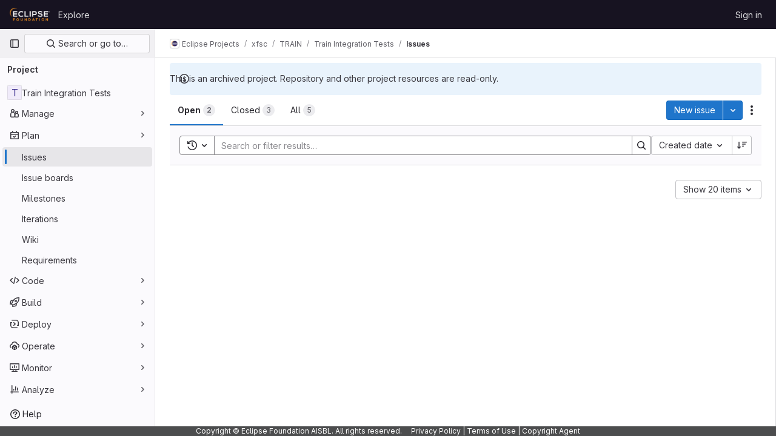

--- FILE ---
content_type: text/javascript; charset=utf-8
request_url: https://gitlab.eclipse.org/assets/webpack/50.11d734e2.chunk.js
body_size: 5629
content:
(this.webpackJsonp=this.webpackJsonp||[]).push([[50],{BHG8:function(e,n,i){var t={kind:"Document",definitions:[{kind:"FragmentDefinition",name:{kind:"Name",value:"WorkItemHierarchy"},typeCondition:{kind:"NamedType",name:{kind:"Name",value:"WorkItem"}},directives:[],selectionSet:{kind:"SelectionSet",selections:[{kind:"Field",name:{kind:"Name",value:"id"},arguments:[],directives:[]},{kind:"Field",name:{kind:"Name",value:"workItemType"},arguments:[],directives:[],selectionSet:{kind:"SelectionSet",selections:[{kind:"Field",name:{kind:"Name",value:"id"},arguments:[],directives:[]},{kind:"Field",name:{kind:"Name",value:"name"},arguments:[],directives:[]},{kind:"Field",name:{kind:"Name",value:"iconName"},arguments:[],directives:[]}]}},{kind:"Field",name:{kind:"Name",value:"title"},arguments:[],directives:[]},{kind:"Field",name:{kind:"Name",value:"confidential"},arguments:[],directives:[]},{kind:"Field",name:{kind:"Name",value:"userPermissions"},arguments:[],directives:[],selectionSet:{kind:"SelectionSet",selections:[{kind:"FragmentSpread",name:{kind:"Name",value:"WorkItemPermissions"},directives:[]}]}},{kind:"Field",name:{kind:"Name",value:"widgets"},arguments:[],directives:[],selectionSet:{kind:"SelectionSet",selections:[{kind:"Field",name:{kind:"Name",value:"type"},arguments:[],directives:[]},{kind:"InlineFragment",typeCondition:{kind:"NamedType",name:{kind:"Name",value:"WorkItemWidgetHierarchy"}},directives:[],selectionSet:{kind:"SelectionSet",selections:[{kind:"Field",name:{kind:"Name",value:"type"},arguments:[],directives:[]},{kind:"Field",name:{kind:"Name",value:"hasChildren"},arguments:[],directives:[]},{kind:"Field",name:{kind:"Name",value:"hasParent"},arguments:[],directives:[]},{kind:"Field",name:{kind:"Name",value:"depthLimitReachedByType"},arguments:[],directives:[],selectionSet:{kind:"SelectionSet",selections:[{kind:"Field",name:{kind:"Name",value:"workItemType"},arguments:[],directives:[],selectionSet:{kind:"SelectionSet",selections:[{kind:"Field",name:{kind:"Name",value:"id"},arguments:[],directives:[]},{kind:"Field",name:{kind:"Name",value:"name"},arguments:[],directives:[]}]}},{kind:"Field",name:{kind:"Name",value:"depthLimitReached"},arguments:[],directives:[]}]}},{kind:"Field",name:{kind:"Name",value:"rolledUpCountsByType"},arguments:[],directives:[],selectionSet:{kind:"SelectionSet",selections:[{kind:"Field",name:{kind:"Name",value:"countsByState"},arguments:[],directives:[],selectionSet:{kind:"SelectionSet",selections:[{kind:"Field",name:{kind:"Name",value:"opened"},arguments:[],directives:[]},{kind:"Field",name:{kind:"Name",value:"all"},arguments:[],directives:[]},{kind:"Field",name:{kind:"Name",value:"closed"},arguments:[],directives:[]}]}},{kind:"Field",name:{kind:"Name",value:"workItemType"},arguments:[],directives:[],selectionSet:{kind:"SelectionSet",selections:[{kind:"Field",name:{kind:"Name",value:"id"},arguments:[],directives:[]},{kind:"Field",name:{kind:"Name",value:"name"},arguments:[],directives:[]},{kind:"Field",name:{kind:"Name",value:"iconName"},arguments:[],directives:[]}]}}]}},{kind:"Field",name:{kind:"Name",value:"parent"},arguments:[],directives:[],selectionSet:{kind:"SelectionSet",selections:[{kind:"Field",name:{kind:"Name",value:"id"},arguments:[],directives:[]}]}},{kind:"Field",name:{kind:"Name",value:"children"},arguments:[{kind:"Argument",name:{kind:"Name",value:"first"},value:{kind:"Variable",name:{kind:"Name",value:"pageSize"}}},{kind:"Argument",name:{kind:"Name",value:"after"},value:{kind:"Variable",name:{kind:"Name",value:"endCursor"}}}],directives:[],selectionSet:{kind:"SelectionSet",selections:[{kind:"Field",name:{kind:"Name",value:"pageInfo"},arguments:[],directives:[],selectionSet:{kind:"SelectionSet",selections:[{kind:"FragmentSpread",name:{kind:"Name",value:"PageInfo"},directives:[]}]}},{kind:"Field",name:{kind:"Name",value:"count"},arguments:[],directives:[]},{kind:"Field",name:{kind:"Name",value:"nodes"},arguments:[],directives:[],selectionSet:{kind:"SelectionSet",selections:[{kind:"Field",name:{kind:"Name",value:"id"},arguments:[],directives:[]},{kind:"Field",name:{kind:"Name",value:"iid"},arguments:[],directives:[]},{kind:"Field",name:{kind:"Name",value:"confidential"},arguments:[],directives:[]},{kind:"Field",name:{kind:"Name",value:"workItemType"},arguments:[],directives:[],selectionSet:{kind:"SelectionSet",selections:[{kind:"Field",name:{kind:"Name",value:"id"},arguments:[],directives:[]},{kind:"Field",name:{kind:"Name",value:"name"},arguments:[],directives:[]},{kind:"Field",name:{kind:"Name",value:"iconName"},arguments:[],directives:[]}]}},{kind:"Field",name:{kind:"Name",value:"namespace"},arguments:[],directives:[],selectionSet:{kind:"SelectionSet",selections:[{kind:"Field",name:{kind:"Name",value:"id"},arguments:[],directives:[]},{kind:"Field",name:{kind:"Name",value:"fullPath"},arguments:[],directives:[]},{kind:"Field",name:{kind:"Name",value:"name"},arguments:[],directives:[]}]}},{kind:"Field",name:{kind:"Name",value:"title"},arguments:[],directives:[]},{kind:"Field",name:{kind:"Name",value:"state"},arguments:[],directives:[]},{kind:"Field",name:{kind:"Name",value:"createdAt"},arguments:[],directives:[]},{kind:"Field",name:{kind:"Name",value:"closedAt"},arguments:[],directives:[]},{kind:"Field",name:{kind:"Name",value:"webUrl"},arguments:[],directives:[]},{kind:"Field",name:{kind:"Name",value:"reference"},arguments:[{kind:"Argument",name:{kind:"Name",value:"full"},value:{kind:"BooleanValue",value:!0}}],directives:[]},{kind:"Field",name:{kind:"Name",value:"widgets"},arguments:[],directives:[],selectionSet:{kind:"SelectionSet",selections:[{kind:"InlineFragment",typeCondition:{kind:"NamedType",name:{kind:"Name",value:"WorkItemWidgetHierarchy"}},directives:[],selectionSet:{kind:"SelectionSet",selections:[{kind:"Field",name:{kind:"Name",value:"type"},arguments:[],directives:[]},{kind:"Field",name:{kind:"Name",value:"hasChildren"},arguments:[],directives:[]},{kind:"Field",name:{kind:"Name",value:"rolledUpCountsByType"},arguments:[],directives:[],selectionSet:{kind:"SelectionSet",selections:[{kind:"Field",name:{kind:"Name",value:"countsByState"},arguments:[],directives:[],selectionSet:{kind:"SelectionSet",selections:[{kind:"Field",name:{kind:"Name",value:"all"},arguments:[],directives:[]},{kind:"Field",name:{kind:"Name",value:"closed"},arguments:[],directives:[]}]}},{kind:"Field",name:{kind:"Name",value:"workItemType"},arguments:[],directives:[],selectionSet:{kind:"SelectionSet",selections:[{kind:"Field",name:{kind:"Name",value:"id"},arguments:[],directives:[]},{kind:"Field",name:{kind:"Name",value:"name"},arguments:[],directives:[]},{kind:"Field",name:{kind:"Name",value:"iconName"},arguments:[],directives:[]}]}}]}}]}},{kind:"FragmentSpread",name:{kind:"Name",value:"WorkItemMetadataWidgets"},directives:[]}]}}]}}]}}]}},{kind:"FragmentSpread",name:{kind:"Name",value:"WorkItemMetadataWidgets"},directives:[]}]}}]}}],loc:{start:0,end:1849}};t.loc.source={body:'#import "~/graphql_shared/fragments/page_info.fragment.graphql"\n#import "ee_else_ce/work_items/graphql/work_item_permissions.fragment.graphql"\n#import "ee_else_ce/work_items/graphql/work_item_metadata_widgets.fragment.graphql"\n\nfragment WorkItemHierarchy on WorkItem {\n  id\n  workItemType {\n    id\n    name\n    iconName\n  }\n  title\n  confidential\n  userPermissions {\n    ...WorkItemPermissions\n  }\n  widgets {\n    type\n    ... on WorkItemWidgetHierarchy {\n      type\n      hasChildren\n      hasParent\n      depthLimitReachedByType {\n        workItemType {\n          id\n          name\n        }\n        depthLimitReached\n      }\n      rolledUpCountsByType {\n        countsByState {\n          opened\n          all\n          closed\n        }\n        workItemType {\n          id\n          name\n          iconName\n        }\n      }\n      parent {\n        id\n      }\n      children(first: $pageSize, after: $endCursor) {\n        pageInfo {\n          ...PageInfo\n        }\n        count\n        nodes {\n          id\n          iid\n          confidential\n          workItemType {\n            id\n            name\n            iconName\n          }\n          namespace {\n            id\n            fullPath\n            name\n          }\n          title\n          state\n          createdAt\n          closedAt\n          webUrl\n          reference(full: true)\n          widgets {\n            ... on WorkItemWidgetHierarchy {\n              type\n              hasChildren\n              rolledUpCountsByType {\n                countsByState {\n                  all\n                  closed\n                }\n                workItemType {\n                  id\n                  name\n                  iconName\n                }\n              }\n            }\n            ...WorkItemMetadataWidgets\n          }\n        }\n      }\n    }\n    ...WorkItemMetadataWidgets\n  }\n}\n',name:"GraphQL request",locationOffset:{line:1,column:1}};var a={};function d(e){return e.filter((function(e){if("FragmentDefinition"!==e.kind)return!0;var n=e.name.value;return!a[n]&&(a[n]=!0,!0)}))}t.definitions=t.definitions.concat(d(i("5wtN").definitions)),t.definitions=t.definitions.concat(d(i("+jIR").definitions)),t.definitions=t.definitions.concat(d(i("vGZc").definitions));var r={};function o(e,n){for(var i=0;i<e.definitions.length;i++){var t=e.definitions[i];if(t.name&&t.name.value==n)return t}}t.definitions.forEach((function(e){if(e.name){var n=new Set;!function e(n,i){if("FragmentSpread"===n.kind)i.add(n.name.value);else if("VariableDefinition"===n.kind){var t=n.type;"NamedType"===t.kind&&i.add(t.name.value)}n.selectionSet&&n.selectionSet.selections.forEach((function(n){e(n,i)})),n.variableDefinitions&&n.variableDefinitions.forEach((function(n){e(n,i)})),n.definitions&&n.definitions.forEach((function(n){e(n,i)}))}(e,n),r[e.name.value]=n}})),e.exports=t,e.exports.WorkItemHierarchy=function(e,n){var i={kind:e.kind,definitions:[o(e,n)]};e.hasOwnProperty("loc")&&(i.loc=e.loc);var t=r[n]||new Set,a=new Set,d=new Set;for(t.forEach((function(e){d.add(e)}));d.size>0;){var s=d;d=new Set,s.forEach((function(e){a.has(e)||(a.add(e),(r[e]||new Set).forEach((function(e){d.add(e)})))}))}return a.forEach((function(n){var t=o(e,n);t&&i.definitions.push(t)})),i}(t,"WorkItemHierarchy")},HSGN:function(e,n,i){var t={kind:"Document",definitions:[{kind:"OperationDefinition",operation:"query",name:{kind:"Name",value:"workItemTreeQuery"},variableDefinitions:[{kind:"VariableDefinition",variable:{kind:"Variable",name:{kind:"Name",value:"id"}},type:{kind:"NonNullType",type:{kind:"NamedType",name:{kind:"Name",value:"WorkItemID"}}},directives:[]},{kind:"VariableDefinition",variable:{kind:"Variable",name:{kind:"Name",value:"pageSize"}},type:{kind:"NamedType",name:{kind:"Name",value:"Int"}},defaultValue:{kind:"IntValue",value:"100"},directives:[]},{kind:"VariableDefinition",variable:{kind:"Variable",name:{kind:"Name",value:"endCursor"}},type:{kind:"NamedType",name:{kind:"Name",value:"String"}},directives:[]}],directives:[],selectionSet:{kind:"SelectionSet",selections:[{kind:"Field",name:{kind:"Name",value:"workItem"},arguments:[{kind:"Argument",name:{kind:"Name",value:"id"},value:{kind:"Variable",name:{kind:"Name",value:"id"}}}],directives:[],selectionSet:{kind:"SelectionSet",selections:[{kind:"Field",name:{kind:"Name",value:"namespace"},arguments:[],directives:[],selectionSet:{kind:"SelectionSet",selections:[{kind:"Field",name:{kind:"Name",value:"id"},arguments:[],directives:[]},{kind:"Field",name:{kind:"Name",value:"fullName"},arguments:[],directives:[]}]}},{kind:"FragmentSpread",name:{kind:"Name",value:"WorkItemHierarchy"},directives:[]}]}}]}}],loc:{start:0,end:235}};t.loc.source={body:'#import "./work_item_hierarchy.fragment.graphql"\n\nquery workItemTreeQuery($id: WorkItemID!, $pageSize: Int = 100, $endCursor: String) {\n  workItem(id: $id) {\n    namespace {\n      id\n      fullName\n    }\n    ...WorkItemHierarchy\n  }\n}\n',name:"GraphQL request",locationOffset:{line:1,column:1}};var a={};t.definitions=t.definitions.concat(i("BHG8").definitions.filter((function(e){if("FragmentDefinition"!==e.kind)return!0;var n=e.name.value;return!a[n]&&(a[n]=!0,!0)})));var d={};function r(e,n){for(var i=0;i<e.definitions.length;i++){var t=e.definitions[i];if(t.name&&t.name.value==n)return t}}t.definitions.forEach((function(e){if(e.name){var n=new Set;!function e(n,i){if("FragmentSpread"===n.kind)i.add(n.name.value);else if("VariableDefinition"===n.kind){var t=n.type;"NamedType"===t.kind&&i.add(t.name.value)}n.selectionSet&&n.selectionSet.selections.forEach((function(n){e(n,i)})),n.variableDefinitions&&n.variableDefinitions.forEach((function(n){e(n,i)})),n.definitions&&n.definitions.forEach((function(n){e(n,i)}))}(e,n),d[e.name.value]=n}})),e.exports=t,e.exports.workItemTreeQuery=function(e,n){var i={kind:e.kind,definitions:[r(e,n)]};e.hasOwnProperty("loc")&&(i.loc=e.loc);var t=d[n]||new Set,a=new Set,o=new Set;for(t.forEach((function(e){o.add(e)}));o.size>0;){var s=o;o=new Set,s.forEach((function(e){a.has(e)||(a.add(e),(d[e]||new Set).forEach((function(e){o.add(e)})))}))}return a.forEach((function(n){var t=r(e,n);t&&i.definitions.push(t)})),i}(t,"workItemTreeQuery")},df6S:function(e,n,i){"use strict";i.d(n,"f",(function(){return T})),i.d(n,"g",(function(){return E})),i.d(n,"e",(function(){return D})),i.d(n,"h",(function(){return C})),i.d(n,"a",(function(){return O})),i.d(n,"b",(function(){return A})),i.d(n,"c",(function(){return P})),i.d(n,"j",(function(){return j})),i.d(n,"k",(function(){return U})),i.d(n,"d",(function(){return G})),i.d(n,"i",(function(){return q}));var t=i("VNnR"),a=i.n(t),d=i("jJDv"),r=i.n(d),o=(i("B++/"),i("z6RN"),i("47t/"),i("v2fZ"),i("ZzK0"),i("BzOf"),i("aFm2"),i("R9qC"),i("UezY"),i("hG7+"),i("86Lb"),i("YSE1"),i("b+iX"),i("byxs"),i("b9Gi")),s=i("GiFX"),l=i("w8i/"),m=i("1gtg"),u=i("4wgn"),c=i("FxFN"),k=i("3twG"),v=i("0AwG"),f=i("4UiK"),p=i("/9qn"),g=i("nCNE"),S=i("J6Lq"),I=i("FpZ5"),N=i.n(I),h=i("wi2E"),y=i.n(h),w=i("HSGN"),F=i.n(w);const W=function(e){var n;return Object(S.r)(null==e||null===(n=e.workspace)||void 0===n?void 0:n.workItem)},_=function(e,n){const i=e.workspace.workItem.widgets.findIndex(S.G);e.workspace.workItem.widgets[i]=n},T=function(e,n){return n?Object(o.b)(e,(function(e){const i=W(e);if(!i.discussions)return;i.discussions.nodes.find((function(e){return e.id===n.discussion.id}))||(i.discussions.nodes.push(n.discussion),_(e,i))})):e},E=function(e,n){var i;if(null===(i=n.data)||void 0===i||!i.workItemNoteDeleted)return e;const t=n.data.workItemNoteDeleted,{id:a,discussionId:d,lastDiscussionNote:r}=t;return Object(o.b)(e,(function(e){const n=W(e);if(!n.discussions)return;const i=n.discussions.nodes.findIndex((function(e){return e.id===d}));if(-1!==i){if(r)n.discussions.nodes.splice(i,1);else{const e=n.discussions.nodes[i],t=e.notes.nodes.findIndex((function(e){return e.id===a}));e.notes.nodes.splice(t,1),n.discussions.nodes[i]=e}_(e,n)}}))};function b(e,n,i){if(!n.awardEmoji)return e;const{awardEmoji:t}=n;return Object(o.b)(e,(function(e){const a=W(e);a.discussions&&(a.discussions.nodes.forEach((function(e){e.notes.nodes.forEach((function(e){e.id===n.id&&i(e,t)}))})),_(e,a))}))}const D=function(e,n){return b(e,n,(function(e,n){e.awardEmoji.nodes.some((function(e){return e.name===n.name&&e.user.id===n.user.id}))||e.awardEmoji.nodes.push(n)}))},C=function(e,n){return b(e,n,(function(e,n){e.awardEmoji.nodes=e.awardEmoji.nodes.filter((function(e){return e.name!==n.name||e.user.id!==n.user.id}))}))},O=function({cache:e,id:n,workItem:i,atIndex:t=null}){const a={query:F.a,variables:{id:n}},d=e.readQuery(a);d&&e.writeQuery({...a,data:Object(o.b)(d,(function(e){const n=Object(S.l)(null==e?void 0:e.workItem);n.hasChildren=!0;const a=Object(S.m)(null==e?void 0:e.workItem)||[];a.find((function(e){return e.id===(null==i?void 0:i.id)}))||(null!==t?a.splice(t,0,i):a.unshift(i),n.hasChildren=(null==a?void 0:a.length)>0,n.count=(null==a?void 0:a.length)||0)}))})},A=function({cache:e,id:n,workItem:i,childrenIds:t}){const a={query:F.a,variables:{id:n}},d=e.readQuery(a);d&&e.writeQuery({...a,data:Object(o.b)(d,(function(e){const n=Object(S.l)(null==e?void 0:e.workItem),a=Object(S.m)(i),d=Object(S.m)(null==e?void 0:e.workItem),r=a.filter((function(e){return t.includes(e.id)}));for(const e of r)e.state===g.b?d.push(e):d.unshift(e);n.hasChildren=(null==r?void 0:r.length)>0,n.count+=r.length}))})},P=function({cache:e,id:n,workItem:i}){const t={query:F.a,variables:{id:n}},a=e.readQuery(t);a&&e.writeQuery({...t,data:Object(o.b)(a,(function(e){const n=Object(S.l)(null==e?void 0:e.workItem),t=Object(S.m)(null==e?void 0:e.workItem),a=t.findIndex((function(e){return e.id===i.id}));a>=0&&t.splice(a,1),n.hasChildren=(null==t?void 0:t.length)>0,n.count=(null==t?void 0:t.length)||0}))})},j=function({cache:e,fullPath:n,iid:i,workItem:t}){const a={query:N.a,variables:{fullPath:n,iid:i}},d=e.readQuery(a);d&&e.writeQuery({...a,data:Object(o.b)(d,(function(e){var n;const i=Object(S.m)(null===(n=e.workspace)||void 0===n?void 0:n.workItem),a=i.findIndex((function(e){return e.id===t.id}));a>=0&&i.splice(a,1)}))})},U=function({cache:e,fullPath:n,iid:i,todos:t}){const a={query:N.a,variables:{fullPath:n,iid:i}},d=e.readQuery(a);if(!d)return;const r=Object(o.b)(d,(function(e){Object(S.g)(e.workspace.workItem).currentUserTodos.nodes=t}));e.writeQuery({...a,data:r})},G=async function(e,n,i,t,d,o="",I=""){var h,y,w,F,W,_,T,E,b,D,C;const O=[g.c,g.k,g.r,g.m,g.j,g.p,g.o,g.h,g.l,g.d,g.f,g.i,g.q,g.n,g.e];if(!n)return;const A=Object(v.g)(i.split("_").join(" ")),P=(null==n?void 0:n.flatMap((function(e){return e.type})))||[],j=Object(c.c)(u.M,null===(h=gon)||void 0===h?void 0:h.current_user_id),U=Object(k.l)(),G=o.trim().length>0,q=I.trim().length>0,L=[],M=Object(S.A)(e,i),R=Object(f.c)(M),H=JSON.parse(Object(f.c)(M)),B=(null==H||null===(y=H.workspace)||void 0===y||null===(y=y.workItem)||void 0===y?void 0:y.title)||"",V=Object(p.e)(g.g,null==H||null===(w=H.workspace)||void 0===w?void 0:w.workItem)||{},Y=(null==V?void 0:V.description)||null;L.push({type:g.g,description:q?I:Y,descriptionHtml:"",lastEditedAt:null,lastEditedBy:null,taskCompletionStatus:null,__typename:"WorkItemWidgetDescription"}),O.forEach((function(e){if(P.includes(e)){if(e===g.c){const e=n.find((function(e){return e.type===g.c}));L.push({type:"ASSIGNEES",allowsMultipleAssignees:e.allowsMultipleAssignees||!1,canInviteMembers:e.canInviteMembers||!1,assignees:{nodes:[],__typename:"UserCoreConnection"},__typename:"WorkItemWidgetAssignees"})}if(e===g.l&&L.push({type:g.l,linkedItems:{nodes:[]},__typename:"WorkItemWidgetLinkedItems"}),e===g.e&&L.push({type:"CRM_CONTACTS",contacts:{nodes:[],__typename:"CustomerRelationsContactConnection"},__typename:"WorkItemWidgetCrmContacts"}),e===g.k){const e=n.find((function(e){return e.type===g.k}));L.push({type:"LABELS",allowsScopedLabels:e.allowsScopedLabels,labels:{nodes:[],__typename:"LabelConnection"},__typename:"WorkItemWidgetLabels"})}if(e===g.r){const e=n.find((function(e){return e.type===g.r}));L.push({type:"WEIGHT",weight:null,rolledUpWeight:0,rolledUpCompletedWeight:0,widgetDefinition:{editable:null==e?void 0:e.editable,rollUp:null==e?void 0:e.rollUp},__typename:"WorkItemWidgetWeight"})}if(e===g.m&&L.push({type:"MILESTONE",milestone:null,projectMilestone:!1,__typename:"WorkItemWidgetMilestone"}),e===g.j&&L.push({iteration:null,type:"ITERATION",__typename:"WorkItemWidgetIteration"}),e===g.p&&L.push({type:"START_AND_DUE_DATE",dueDate:null,startDate:null,isFixed:!1,rollUp:!1,__typename:"WorkItemWidgetStartAndDueDate"}),e===g.o&&L.push({type:"PROGRESS",progress:null,updatedAt:null,__typename:"WorkItemWidgetProgress"}),e===g.h&&L.push({type:"HEALTH_STATUS",healthStatus:null,rolledUpHealthStatus:[],__typename:"WorkItemWidgetHealthStatus"}),e===g.d&&L.push({type:"COLOR",color:"#1068bf",textColor:"#FFFFFF",__typename:"WorkItemWidgetColor"}),e===g.i&&L.push({type:"HIERARCHY",hasChildren:!1,hasParent:!1,parent:null,depthLimitReachedByType:[],rolledUpCountsByType:[],children:{nodes:[],__typename:"WorkItemConnection"},__typename:"WorkItemWidgetHierarchy"}),e===g.q&&L.push({type:"TIME_TRACKING",timeEstimate:0,timelogs:{nodes:[],__typename:"WorkItemTimelogConnection"},totalTimeSpent:0,__typename:"WorkItemWidgetTimeTracking"}),e===g.f){var i;const e=n.find((function(e){return e.type===g.f}));L.push({type:g.f,customFieldValues:null!==(i=null==e?void 0:e.customFieldValues)&&void 0!==i?i:[],__typename:"WorkItemWidgetCustomFields"})}}}));const Q=new s.b({defaultClient:await Object(m.a)()}),x=document.querySelector(".js-issues-list-app")?Q:l.a,z=Object(S.L)(e,i),$=r()(null==H||null===(F=H.workspace)||void 0===F||null===(F=F.workItem)||void 0===F?void 0:F.widgets,"type")||[],K=r()(L,"type")||[],J=a()($.sort(),K.sort());(null==H||null===(W=H.workspace)||void 0===W?void 0:W.workItem)&&R&&(null==H||null===(_=H.workspace)||void 0===_?void 0:_.workItem)&&J||Object(f.a)(M),x.clients.defaultClient.cache.writeQuery({query:N.a,variables:{fullPath:z,iid:g.a},data:{workspace:{id:z,workItem:{id:Object(S.M)(i),iid:g.a,archived:!1,title:G?o:B,state:"OPEN",description:null,confidential:!1,createdAt:null,updatedAt:null,closedAt:null,webUrl:U+"/groups/gitlab-org/-/work_items/new",reference:"",createNoteEmail:null,movedToWorkItemUrl:null,duplicatedToWorkItemUrl:null,promotedToEpicUrl:null,project:null,namespace:{id:z,fullPath:e,name:z,fullName:z,webUrl:z,__typename:"Namespace"},author:{id:j,avatarUrl:null===(T=gon)||void 0===T?void 0:T.current_user_avatar_url,username:null===(E=gon)||void 0===E?void 0:E.current_username,name:null===(b=gon)||void 0===b?void 0:b.current_user_fullname,webUrl:`${U}/${null===(D=gon)||void 0===D?void 0:D.current_username}`,webPath:"/"+(null===(C=gon)||void 0===C?void 0:C.current_username),__typename:"UserCore"},workItemType:{id:t||"mock-work-item-type-id",name:A,iconName:d,__typename:"WorkItemType"},userPermissions:g.u,widgets:L,__typename:"WorkItem"},__typename:"Namespace"}}})},q=function({cache:e,parentId:n,workItemType:i,isClosing:t}){if(!n)return null;const a=e.readQuery({query:y.a,variables:{id:n}});if(!a)return null;const d=Object(o.b)(a,(function(e){const n=Object(S.l)(e.workItem).rolledUpCountsByType.find((function(e){return e.workItemType.name===i}));t?(n.countsByState.closed+=1,n.countsByState.opened-=1):(n.countsByState.closed-=1,n.countsByState.opened+=1)}));return e.writeQuery({query:y.a,variables:{id:n},data:d}),d}},nCNE:function(e,n,i){"use strict";i.d(n,"v",(function(){return a})),i.d(n,"u",(function(){return d}));var t=i("JtyA");i.d(n,"a",(function(){return t.NEW_WORK_ITEM_IID})),i.d(n,"b",(function(){return t.STATE_CLOSED})),i.d(n,"c",(function(){return t.WIDGET_TYPE_ASSIGNEES})),i.d(n,"d",(function(){return t.WIDGET_TYPE_COLOR})),i.d(n,"e",(function(){return t.WIDGET_TYPE_CRM_CONTACTS})),i.d(n,"f",(function(){return t.WIDGET_TYPE_CUSTOM_FIELDS})),i.d(n,"g",(function(){return t.WIDGET_TYPE_DESCRIPTION})),i.d(n,"h",(function(){return t.WIDGET_TYPE_HEALTH_STATUS})),i.d(n,"i",(function(){return t.WIDGET_TYPE_HIERARCHY})),i.d(n,"j",(function(){return t.WIDGET_TYPE_ITERATION})),i.d(n,"k",(function(){return t.WIDGET_TYPE_LABELS})),i.d(n,"l",(function(){return t.WIDGET_TYPE_LINKED_ITEMS})),i.d(n,"m",(function(){return t.WIDGET_TYPE_MILESTONE})),i.d(n,"n",(function(){return t.WIDGET_TYPE_PARTICIPANTS})),i.d(n,"o",(function(){return t.WIDGET_TYPE_PROGRESS})),i.d(n,"p",(function(){return t.WIDGET_TYPE_START_AND_DUE_DATE})),i.d(n,"q",(function(){return t.WIDGET_TYPE_TIME_TRACKING})),i.d(n,"r",(function(){return t.WIDGET_TYPE_WEIGHT})),i.d(n,"s",(function(){return t.WORK_ITEM_TYPE_NAME_EPIC})),i.d(n,"t",(function(){return t.WORK_ITEM_TYPE_NAME_OBJECTIVE}));const a={...t.optimisticUserPermissions,blockedWorkItems:!0},d={...t.newWorkItemOptimisticUserPermissions,blockedWorkItems:!0}},vGZc:function(e,n,i){var t={kind:"Document",definitions:[{kind:"FragmentDefinition",name:{kind:"Name",value:"WorkItemMetadataWidgets"},typeCondition:{kind:"NamedType",name:{kind:"Name",value:"WorkItemWidget"}},directives:[],selectionSet:{kind:"SelectionSet",selections:[{kind:"Field",name:{kind:"Name",value:"type"},arguments:[],directives:[]},{kind:"InlineFragment",typeCondition:{kind:"NamedType",name:{kind:"Name",value:"WorkItemWidgetStartAndDueDate"}},directives:[],selectionSet:{kind:"SelectionSet",selections:[{kind:"Field",name:{kind:"Name",value:"dueDate"},arguments:[],directives:[]},{kind:"Field",name:{kind:"Name",value:"startDate"},arguments:[],directives:[]}]}},{kind:"InlineFragment",typeCondition:{kind:"NamedType",name:{kind:"Name",value:"WorkItemWidgetWeight"}},directives:[],selectionSet:{kind:"SelectionSet",selections:[{kind:"Field",name:{kind:"Name",value:"weight"},arguments:[],directives:[]},{kind:"Field",name:{kind:"Name",value:"rolledUpWeight"},arguments:[],directives:[]},{kind:"Field",name:{kind:"Name",value:"widgetDefinition"},arguments:[],directives:[],selectionSet:{kind:"SelectionSet",selections:[{kind:"Field",name:{kind:"Name",value:"editable"},arguments:[],directives:[]},{kind:"Field",name:{kind:"Name",value:"rollUp"},arguments:[],directives:[]}]}}]}},{kind:"InlineFragment",typeCondition:{kind:"NamedType",name:{kind:"Name",value:"WorkItemWidgetProgress"}},directives:[],selectionSet:{kind:"SelectionSet",selections:[{kind:"Field",name:{kind:"Name",value:"progress"},arguments:[],directives:[]},{kind:"Field",name:{kind:"Name",value:"updatedAt"},arguments:[],directives:[]}]}},{kind:"InlineFragment",typeCondition:{kind:"NamedType",name:{kind:"Name",value:"WorkItemWidgetHealthStatus"}},directives:[],selectionSet:{kind:"SelectionSet",selections:[{kind:"Field",name:{kind:"Name",value:"healthStatus"},arguments:[],directives:[]},{kind:"Field",name:{kind:"Name",value:"rolledUpHealthStatus"},arguments:[],directives:[],selectionSet:{kind:"SelectionSet",selections:[{kind:"Field",name:{kind:"Name",value:"count"},arguments:[],directives:[]},{kind:"Field",name:{kind:"Name",value:"healthStatus"},arguments:[],directives:[]}]}}]}},{kind:"InlineFragment",typeCondition:{kind:"NamedType",name:{kind:"Name",value:"WorkItemWidgetMilestone"}},directives:[],selectionSet:{kind:"SelectionSet",selections:[{kind:"Field",name:{kind:"Name",value:"milestone"},arguments:[],directives:[],selectionSet:{kind:"SelectionSet",selections:[{kind:"FragmentSpread",name:{kind:"Name",value:"MilestoneFragment"},directives:[]}]}}]}},{kind:"InlineFragment",typeCondition:{kind:"NamedType",name:{kind:"Name",value:"WorkItemWidgetAssignees"}},directives:[],selectionSet:{kind:"SelectionSet",selections:[{kind:"Field",name:{kind:"Name",value:"allowsMultipleAssignees"},arguments:[],directives:[]},{kind:"Field",name:{kind:"Name",value:"canInviteMembers"},arguments:[],directives:[]},{kind:"Field",name:{kind:"Name",value:"assignees"},arguments:[],directives:[],selectionSet:{kind:"SelectionSet",selections:[{kind:"Field",name:{kind:"Name",value:"nodes"},arguments:[],directives:[],selectionSet:{kind:"SelectionSet",selections:[{kind:"FragmentSpread",name:{kind:"Name",value:"User"},directives:[]}]}}]}}]}},{kind:"InlineFragment",typeCondition:{kind:"NamedType",name:{kind:"Name",value:"WorkItemWidgetLabels"}},directives:[],selectionSet:{kind:"SelectionSet",selections:[{kind:"Field",name:{kind:"Name",value:"allowsScopedLabels"},arguments:[],directives:[]},{kind:"Field",name:{kind:"Name",value:"labels"},arguments:[],directives:[],selectionSet:{kind:"SelectionSet",selections:[{kind:"Field",name:{kind:"Name",value:"nodes"},arguments:[],directives:[],selectionSet:{kind:"SelectionSet",selections:[{kind:"FragmentSpread",name:{kind:"Name",value:"Label"},directives:[]}]}}]}}]}},{kind:"InlineFragment",typeCondition:{kind:"NamedType",name:{kind:"Name",value:"WorkItemWidgetLinkedItems"}},directives:[],selectionSet:{kind:"SelectionSet",selections:[{kind:"Field",name:{kind:"Name",value:"linkedItems"},arguments:[],directives:[],selectionSet:{kind:"SelectionSet",selections:[{kind:"Field",name:{kind:"Name",value:"nodes"},arguments:[],directives:[],selectionSet:{kind:"SelectionSet",selections:[{kind:"Field",name:{kind:"Name",value:"linkId"},arguments:[],directives:[]},{kind:"Field",name:{kind:"Name",value:"linkType"},arguments:[],directives:[]},{kind:"Field",name:{kind:"Name",value:"workItemState"},arguments:[],directives:[]}]}}]}}]}},{kind:"InlineFragment",typeCondition:{kind:"NamedType",name:{kind:"Name",value:"WorkItemWidgetIteration"}},directives:[],selectionSet:{kind:"SelectionSet",selections:[{kind:"Field",name:{kind:"Name",value:"iteration"},arguments:[],directives:[],selectionSet:{kind:"SelectionSet",selections:[{kind:"Field",name:{kind:"Name",value:"id"},arguments:[],directives:[]},{kind:"Field",name:{kind:"Name",value:"title"},arguments:[],directives:[]},{kind:"Field",name:{kind:"Name",value:"startDate"},arguments:[],directives:[]},{kind:"Field",name:{kind:"Name",value:"dueDate"},arguments:[],directives:[]},{kind:"Field",name:{kind:"Name",value:"webUrl"},arguments:[],directives:[]},{kind:"Field",name:{kind:"Name",value:"iterationCadence"},arguments:[],directives:[],selectionSet:{kind:"SelectionSet",selections:[{kind:"Field",name:{kind:"Name",value:"id"},arguments:[],directives:[]},{kind:"Field",name:{kind:"Name",value:"title"},arguments:[],directives:[]}]}}]}}]}}]}}],loc:{start:0,end:1299}};t.loc.source={body:'#import "~/graphql_shared/fragments/label.fragment.graphql"\n#import "~/graphql_shared/fragments/user.fragment.graphql"\n#import "~/work_items/graphql/milestone.fragment.graphql"\n\nfragment WorkItemMetadataWidgets on WorkItemWidget {\n  type\n  ... on WorkItemWidgetStartAndDueDate {\n    dueDate\n    startDate\n  }\n  ... on WorkItemWidgetWeight {\n    weight\n    rolledUpWeight\n    widgetDefinition {\n      editable\n      rollUp\n    }\n  }\n  ... on WorkItemWidgetProgress {\n    progress\n    updatedAt\n  }\n  ... on WorkItemWidgetHealthStatus {\n    healthStatus\n    rolledUpHealthStatus {\n      count\n      healthStatus\n    }\n  }\n  ... on WorkItemWidgetMilestone {\n    milestone {\n      ...MilestoneFragment\n    }\n  }\n  ... on WorkItemWidgetAssignees {\n    allowsMultipleAssignees\n    canInviteMembers\n    assignees {\n      nodes {\n        ...User\n      }\n    }\n  }\n  ... on WorkItemWidgetLabels {\n    allowsScopedLabels\n    labels {\n      nodes {\n        ...Label\n      }\n    }\n  }\n  ... on WorkItemWidgetLinkedItems {\n    linkedItems {\n      nodes {\n        linkId\n        linkType\n        workItemState\n      }\n    }\n  }\n  ... on WorkItemWidgetIteration {\n    iteration {\n      id\n      title\n      startDate\n      dueDate\n      webUrl\n      iterationCadence {\n        id\n        title\n      }\n    }\n  }\n}\n',name:"GraphQL request",locationOffset:{line:1,column:1}};var a={};function d(e){return e.filter((function(e){if("FragmentDefinition"!==e.kind)return!0;var n=e.name.value;return!a[n]&&(a[n]=!0,!0)}))}t.definitions=t.definitions.concat(d(i("30z/").definitions)),t.definitions=t.definitions.concat(d(i("aBoS").definitions)),t.definitions=t.definitions.concat(d(i("1/Nw").definitions));var r={};function o(e,n){for(var i=0;i<e.definitions.length;i++){var t=e.definitions[i];if(t.name&&t.name.value==n)return t}}t.definitions.forEach((function(e){if(e.name){var n=new Set;!function e(n,i){if("FragmentSpread"===n.kind)i.add(n.name.value);else if("VariableDefinition"===n.kind){var t=n.type;"NamedType"===t.kind&&i.add(t.name.value)}n.selectionSet&&n.selectionSet.selections.forEach((function(n){e(n,i)})),n.variableDefinitions&&n.variableDefinitions.forEach((function(n){e(n,i)})),n.definitions&&n.definitions.forEach((function(n){e(n,i)}))}(e,n),r[e.name.value]=n}})),e.exports=t,e.exports.WorkItemMetadataWidgets=function(e,n){var i={kind:e.kind,definitions:[o(e,n)]};e.hasOwnProperty("loc")&&(i.loc=e.loc);var t=r[n]||new Set,a=new Set,d=new Set;for(t.forEach((function(e){d.add(e)}));d.size>0;){var s=d;d=new Set,s.forEach((function(e){a.has(e)||(a.add(e),(r[e]||new Set).forEach((function(e){d.add(e)})))}))}return a.forEach((function(n){var t=o(e,n);t&&i.definitions.push(t)})),i}(t,"WorkItemMetadataWidgets")},wi2E:function(e,n,i){var t={kind:"Document",definitions:[{kind:"OperationDefinition",operation:"query",name:{kind:"Name",value:"workItemById"},variableDefinitions:[{kind:"VariableDefinition",variable:{kind:"Variable",name:{kind:"Name",value:"id"}},type:{kind:"NonNullType",type:{kind:"NamedType",name:{kind:"Name",value:"WorkItemID"}}},directives:[]}],directives:[],selectionSet:{kind:"SelectionSet",selections:[{kind:"Field",name:{kind:"Name",value:"workItem"},arguments:[{kind:"Argument",name:{kind:"Name",value:"id"},value:{kind:"Variable",name:{kind:"Name",value:"id"}}}],directives:[],selectionSet:{kind:"SelectionSet",selections:[{kind:"FragmentSpread",name:{kind:"Name",value:"WorkItem"},directives:[]}]}}]}}],loc:{start:0,end:151}};t.loc.source={body:'#import "ee_else_ce/work_items/graphql/work_item.fragment.graphql"\n\nquery workItemById($id: WorkItemID!) {\n  workItem(id: $id) {\n    ...WorkItem\n  }\n}\n',name:"GraphQL request",locationOffset:{line:1,column:1}};var a={};t.definitions=t.definitions.concat(i("jh96").definitions.filter((function(e){if("FragmentDefinition"!==e.kind)return!0;var n=e.name.value;return!a[n]&&(a[n]=!0,!0)})));var d={};function r(e,n){for(var i=0;i<e.definitions.length;i++){var t=e.definitions[i];if(t.name&&t.name.value==n)return t}}t.definitions.forEach((function(e){if(e.name){var n=new Set;!function e(n,i){if("FragmentSpread"===n.kind)i.add(n.name.value);else if("VariableDefinition"===n.kind){var t=n.type;"NamedType"===t.kind&&i.add(t.name.value)}n.selectionSet&&n.selectionSet.selections.forEach((function(n){e(n,i)})),n.variableDefinitions&&n.variableDefinitions.forEach((function(n){e(n,i)})),n.definitions&&n.definitions.forEach((function(n){e(n,i)}))}(e,n),d[e.name.value]=n}})),e.exports=t,e.exports.workItemById=function(e,n){var i={kind:e.kind,definitions:[r(e,n)]};e.hasOwnProperty("loc")&&(i.loc=e.loc);var t=d[n]||new Set,a=new Set,o=new Set;for(t.forEach((function(e){o.add(e)}));o.size>0;){var s=o;o=new Set,s.forEach((function(e){a.has(e)||(a.add(e),(d[e]||new Set).forEach((function(e){o.add(e)})))}))}return a.forEach((function(n){var t=r(e,n);t&&i.definitions.push(t)})),i}(t,"workItemById")}}]);
//# sourceMappingURL=50.11d734e2.chunk.js.map